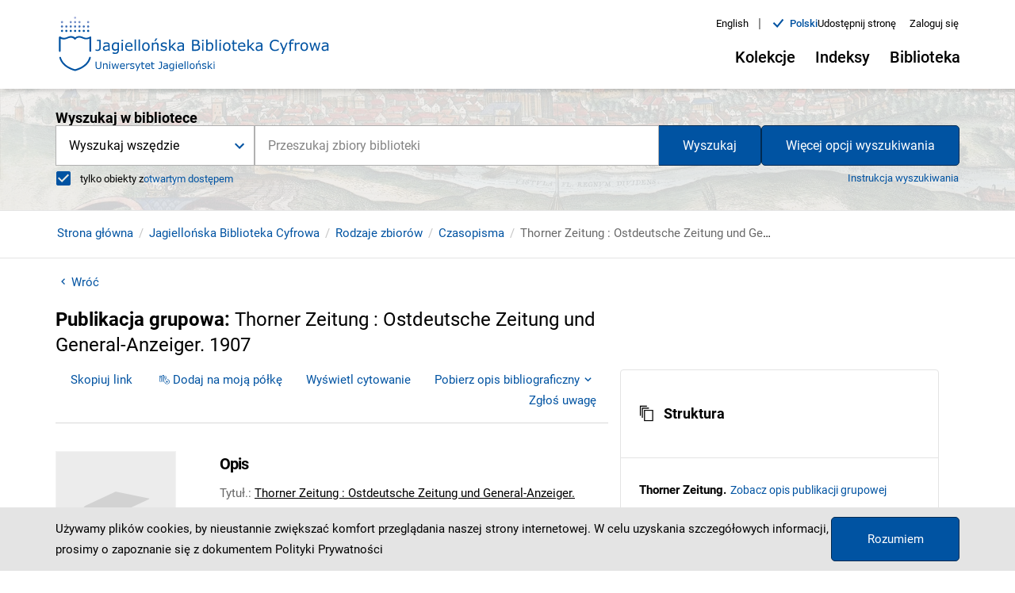

--- FILE ---
content_type: text/css;charset=UTF-8
request_url: https://www.jbc.bj.uj.edu.pl/_next/static/css/98539edff569f31f9720.css
body_size: 39816
content:
@font-face{font-family:revicons;fallback:fallback;src:url(/_next/static/media/revicons.e8746a624ed098489406e6113d185258.woff) format("woff"),url(/_next/static/media/revicons.57fd05d4ae650374c8deeff7c4aae380.ttf) format("ttf"),url(/_next/static/media/revicons.a77de540a38981833f9e31bd4c365cc6.eot) format("ttf")}.react-multi-carousel-list{display:-webkit-flex;display:flex;-webkit-align-items:center;align-items:center;overflow:hidden;position:relative}.react-multi-carousel-track{list-style:none;padding:0;margin:0;display:-webkit-flex;display:flex;-webkit-flex-direction:row;flex-direction:row;position:relative;-webkit-transform-style:preserve-3d;transform-style:preserve-3d;-webkit-backface-visibility:hidden;backface-visibility:hidden;will-change:transform,transition}.react-multiple-carousel__arrow{position:absolute;outline:0;-webkit-transition:all .5s;transition:all .5s;border-radius:35px;z-index:1000;border:0;background:rgba(0,0,0,.5);min-width:43px;min-height:43px;opacity:1;cursor:pointer}.react-multiple-carousel__arrow:hover{background:rgba(0,0,0,.8)}.react-multiple-carousel__arrow:before{font-size:20px;color:#fff;display:block;font-family:revicons;text-align:center;z-index:2;position:relative}.react-multiple-carousel__arrow:disabled{cursor:default;background:rgba(0,0,0,.5)}.react-multiple-carousel__arrow--left{left:-webkit-calc(4% + 1px);left:calc(4% + 1px)}.react-multiple-carousel__arrow--left:before{content:"\e824"}.react-multiple-carousel__arrow--right{right:-webkit-calc(4% + 1px);right:calc(4% + 1px)}.react-multiple-carousel__arrow--right:before{content:"\e825"}.react-multi-carousel-dot-list{position:absolute;bottom:0;display:-webkit-flex;display:flex;left:0;right:0;-webkit-justify-content:center;justify-content:center;padding:0;margin:0;list-style:none;text-align:center}.react-multi-carousel-dot button{display:inline-block;width:12px;height:12px;border-radius:50%;opacity:1;-webkit-box-shadow:none;box-shadow:none;-webkit-transition:background .5s;transition:background .5s;border:2px solid grey;padding:0;margin:0 6px 0 0;outline:0;cursor:pointer}.react-multi-carousel-dot--active button,.react-multi-carousel-dot button:hover:active{background:#080808}.react-multi-carousel-item{-webkit-transform-style:preserve-3d;transform-style:preserve-3d;-webkit-backface-visibility:hidden;backface-visibility:hidden}@media (-ms-high-contrast:active),(-ms-high-contrast:none){.react-multi-carousel-item{-webkit-flex-shrink:0!important;flex-shrink:0!important}.react-multi-carousel-track{overflow:visible!important}}.Carousel_carousel__IOgej{background:transparent;position:relative;display:grid;-webkit-align-items:center;align-items:center}.Carousel_carousel__container__2OZDz{position:relative}.Carousel_carousel__item__1TO7r{display:-webkit-flex;display:flex}@media screen and (max-width:380px){.Carousel_carousel__item__1TO7r{display:-webkit-flex;display:flex;-webkit-justify-content:center;justify-content:center}}.Carousel_carousel__buttons__3PELP{position:absolute;width:100%;display:none;-webkit-justify-content:space-between;justify-content:space-between;margin-top:-30px}@media screen and (min-width:576px){.Carousel_carousel__buttons__3PELP{display:-webkit-flex;display:flex}}.Carousel_carousel__buttons--button-next__2-rJN,.Carousel_carousel__buttons--button-prev__2t2Gj,.Carousel_carousel__buttons--button__2nQ3S{background:transparent;border:0;cursor:pointer;padding:0}.Carousel_carousel__buttons--button-next__2-rJN:focus,.Carousel_carousel__buttons--button-next__2-rJN:hover,.Carousel_carousel__buttons--button-prev__2t2Gj:focus,.Carousel_carousel__buttons--button-prev__2t2Gj:hover,.Carousel_carousel__buttons--button__2nQ3S:focus,.Carousel_carousel__buttons--button__2nQ3S:hover{background:transparent}.Carousel_carousel__buttons--button-next__2-rJN:focus .Carousel_carousel__buttons--button-icon__1ZMxX,.Carousel_carousel__buttons--button-next__2-rJN:hover .Carousel_carousel__buttons--button-icon__1ZMxX,.Carousel_carousel__buttons--button-prev__2t2Gj:focus .Carousel_carousel__buttons--button-icon__1ZMxX,.Carousel_carousel__buttons--button-prev__2t2Gj:hover .Carousel_carousel__buttons--button-icon__1ZMxX,.Carousel_carousel__buttons--button__2nQ3S:focus .Carousel_carousel__buttons--button-icon__1ZMxX,.Carousel_carousel__buttons--button__2nQ3S:hover .Carousel_carousel__buttons--button-icon__1ZMxX{color:#0053a2}.Carousel_carousel__buttons--button-next__2-rJN:active .Carousel_carousel__buttons--button-icon__1ZMxX,.Carousel_carousel__buttons--button-prev__2t2Gj:active .Carousel_carousel__buttons--button-icon__1ZMxX,.Carousel_carousel__buttons--button__2nQ3S:active .Carousel_carousel__buttons--button-icon__1ZMxX{color:#002a52}.Carousel_carousel__buttons--button-next__2-rJN,.Carousel_carousel__buttons--button-prev__2t2Gj{position:absolute}.Carousel_carousel__buttons--button-next__2-rJN{right:-30px}@media screen and (min-width:992px){.Carousel_carousel__buttons--button-next__2-rJN{right:-25px}}@media screen and (min-width:1366px){.Carousel_carousel__buttons--button-next__2-rJN{right:-40px}}@media screen and (min-width:1800px){.Carousel_carousel__buttons--button-next__2-rJN{right:-50px}}@media screen and (max-width:380px){.Carousel_carousel__buttons--button-next__2-rJN{right:0}}.Carousel_carousel__buttons--button-prev__2t2Gj{left:-35px}@media screen and (min-width:992px){.Carousel_carousel__buttons--button-prev__2t2Gj{left:-35px}}@media screen and (min-width:1366px){.Carousel_carousel__buttons--button-prev__2t2Gj{left:-47px}}@media screen and (min-width:1800px){.Carousel_carousel__buttons--button-prev__2t2Gj{left:-60px}}@media screen and (max-width:380px){.Carousel_carousel__buttons--button-prev__2t2Gj{left:0}}.Carousel_carousel__buttons--button-icon__1ZMxX{font-size:2rem;color:#0053a2}.Carousel_carousel__buttons--button-icon__1ZMxX:before{margin:0}.Carousel_carousel__buttons--button-disabled__1J37K{pointer-events:none}.Carousel_carousel__buttons--button-disabled__1J37K .Carousel_carousel__buttons--button-icon__1ZMxX,.Carousel_carousel__buttons--button-disabled__1J37K:focus .Carousel_carousel__buttons--button-icon__1ZMxX{color:#d9d9d9}.contrast-page .Carousel_carousel__buttons--button-next__2-rJN,.contrast-page .Carousel_carousel__buttons--button-next__2-rJN:focus,.contrast-page .Carousel_carousel__buttons--button-next__2-rJN:hover,.contrast-page .Carousel_carousel__buttons--button-prev__2t2Gj,.contrast-page .Carousel_carousel__buttons--button-prev__2t2Gj:focus,.contrast-page .Carousel_carousel__buttons--button-prev__2t2Gj:hover,.contrast-page .Carousel_carousel__buttons--button__2nQ3S,.contrast-page .Carousel_carousel__buttons--button__2nQ3S:focus,.contrast-page .Carousel_carousel__buttons--button__2nQ3S:hover{background:#191919}.contrast-page .Carousel_carousel__buttons--button-icon__1ZMxX,.contrast-page .Carousel_carousel__buttons--button-next__2-rJN:active .Carousel_carousel__buttons--button-icon__1ZMxX,.contrast-page .Carousel_carousel__buttons--button-next__2-rJN:focus .Carousel_carousel__buttons--button-icon__1ZMxX,.contrast-page .Carousel_carousel__buttons--button-next__2-rJN:hover .Carousel_carousel__buttons--button-icon__1ZMxX,.contrast-page .Carousel_carousel__buttons--button-prev__2t2Gj:active .Carousel_carousel__buttons--button-icon__1ZMxX,.contrast-page .Carousel_carousel__buttons--button-prev__2t2Gj:focus .Carousel_carousel__buttons--button-icon__1ZMxX,.contrast-page .Carousel_carousel__buttons--button-prev__2t2Gj:hover .Carousel_carousel__buttons--button-icon__1ZMxX,.contrast-page .Carousel_carousel__buttons--button__2nQ3S:active .Carousel_carousel__buttons--button-icon__1ZMxX,.contrast-page .Carousel_carousel__buttons--button__2nQ3S:focus .Carousel_carousel__buttons--button-icon__1ZMxX,.contrast-page .Carousel_carousel__buttons--button__2nQ3S:hover .Carousel_carousel__buttons--button-icon__1ZMxX{color:#fff000}.contrast-page .Carousel_carousel__buttons--button-disabled__1J37K .Carousel_carousel__buttons--button-icon__1ZMxX,.contrast-page .Carousel_carousel__buttons--button-disabled__1J37K:focus .Carousel_carousel__buttons--button-icon__1ZMxX{color:dimgray}.FBCFeed_fbc-feed__2b09x{background:#fff;display:-webkit-flex;display:flex;-webkit-flex:1 1;flex:1 1}.FBCFeed_fbc-feed__head__1Vtn1{margin:45px 0 30px}.FBCFeed_fbc-feed__bottom__11RvI{display:-webkit-flex;display:flex;-webkit-justify-content:flex-end;justify-content:flex-end;margin:45px 0 115px}.FBCFeed_fbc-feed__text--title__17sks{margin:0;padding:0;font-size:1.375rem;font-weight:700}.contrast-page .FBCFeed_fbc-feed__2b09x{background:#191919;border-top:1px solid dimgray}.contrast-page .FBCFeed_fbc-feed__text--title__17sks{color:#fff}.Tag_tag__3tW4Q{background-color:transparent;display:block;text-align:left;width:-webkit-fit-content;width:-moz-fit-content;width:fit-content;border:1px solid #0075bc;display:-webkit-flex;display:flex;grid-gap:20px;gap:20px;-webkit-transition:border .3s cubic-bezier(.4,0,.2,1) 0ms,background-color .3s cubic-bezier(.4,0,.2,1) 0ms;transition:border .3s cubic-bezier(.4,0,.2,1) 0ms,background-color .3s cubic-bezier(.4,0,.2,1) 0ms;line-height:1.1;padding:4px 8px;height:25px}@media screen and (min-width:992px){.Tag_tag__3tW4Q{padding:8px 16px;height:auto}}.Tag_tag__3tW4Q .MuiChip-label{padding:0}.Tag_tag__3tW4Q .MuiChip-deleteIcon{display:-webkit-flex;display:flex;-webkit-align-items:center;align-items:center;height:auto;color:#0075bc;margin:0;width:-webkit-fit-content;width:-moz-fit-content;width:fit-content;outline:1px solid transparent;border-radius:100%;-webkit-transition:outline .3s cubic-bezier(.4,0,.2,1) 0ms,color .3s cubic-bezier(.4,0,.2,1) 0ms;transition:outline .3s cubic-bezier(.4,0,.2,1) 0ms,color .3s cubic-bezier(.4,0,.2,1) 0ms}.Tag_tag__3tW4Q .MuiChip-deleteIcon :before{margin:0;border-radius:100%}.Tag_tag__3tW4Q .icon-new-close:before{margin:0!important;line-height:1!important;border-radius:100%;-webkit-transition:background-color .3s cubic-bezier(.4,0,.2,1) 0ms;transition:background-color .3s cubic-bezier(.4,0,.2,1) 0ms}.Tag_tag__3tW4Q.MuiChip-root:hover{background-color:#c9e2f1}.Tag_tag__3tW4Q.MuiChip-root:hover .MuiChip-deleteIcon{outline:1px solid #343a42}.Tag_tag__3tW4Q.MuiChip-root:hover .MuiChip-deleteIcon:before{background-color:#b4b5b8}.Tag_tag__3tW4Q.MuiChip-root.Mui-focusVisible{background-color:#c9e2f1}.Tag_tag__3tW4Q.MuiChip-root.Mui-focusVisible :before{outline:2px solid #0075bc}.Tag_tag__3tW4Q.MuiChip-root:active{border-color:#85bddf;background-color:#85bddf;-webkit-box-shadow:none;box-shadow:none}.Tag_tag__3tW4Q.MuiChip-root:active .MuiChip-deleteIcon{outline:1px solid #343a42;color:#fff}.Tag_tag__3tW4Q.MuiChip-root:active .MuiChip-deleteIcon:before{background-color:#343a42}.Tag_tag__text__3h6er{color:#010913;font-size:.875rem;font-weight:400;line-height:1.4}@media screen and (min-width:992px){.Tag_tag__text__3h6er{line-height:1.15}}.Tag_tag__text-label__31An9{color:#676b71;font-size:.875rem;font-weight:400;line-height:1.4}@media screen and (min-width:992px){.Tag_tag__text-label__31An9{line-height:1.15}}.ResultsActiveFilters_active-filters__2JhCC{display:-webkit-flex;display:flex;-webkit-align-items:baseline;align-items:baseline;grid-gap:10px;gap:10px}@media screen and (max-width:991px){.ResultsActiveFilters_active-filters__2JhCC{-webkit-flex-direction:column;flex-direction:column;margin:30px 0}}.ResultsActiveFilters_active-filters__title__2L1id{font-size:1.125rem;font-weight:700;line-height:1.2;letter-spacing:-.18px;min-width:115px}.ResultsActiveFilters_active-filters__wrapper__bUWT5{display:-webkit-flex;display:flex;grid-gap:10px;gap:10px;-webkit-flex-wrap:wrap;flex-wrap:wrap}.ResultsHeader_results-header__DxHhd{background:#fff}.ResultsHeader_results-header__container__Z34Px{display:-webkit-flex;display:flex;-webkit-justify-content:space-between;justify-content:space-between;-webkit-align-items:baseline;align-items:baseline;padding:45px 0 20px}@media screen and (max-width:991px){.ResultsHeader_results-header__container__Z34Px{-webkit-flex-direction:column;flex-direction:column}}.ResultsHeader_results-header__query__28QK2{display:-webkit-flex;display:flex;color:#000;-webkit-flex-direction:column;flex-direction:column;grid-gap:16px;gap:16px}.ResultsHeader_results-header__query--spell__83ghQ{padding-top:12px;font-size:1rem}.ResultsHeader_results-header__query--spell-suggestion__L1dg9{padding-left:3px}.ResultsHeader_results-header__query--spell-suggestion__L1dg9 a{color:#0053a2;text-decoration:none}.ResultsHeader_results-header__query--spell-suggestion__L1dg9 a:hover{text-decoration:underline}.ResultsHeader_results-header__buttons__2G24G{display:-webkit-flex;display:flex;-webkit-flex-direction:column;flex-direction:column;-webkit-align-items:flex-end;align-items:flex-end}@media screen and (max-width:991px){.ResultsHeader_results-header__buttons__2G24G{width:100%}}.ResultsHeader_results-header__buttons--saved__2NDzg{display:-webkit-flex;display:flex;-webkit-align-items:baseline;align-items:baseline}.ResultsHeader_results-header__buttons--saved-label__1rE58{font-size:.9375rem}.ResultsHeader_results-header__buttons--saved-icon__3nJuU{font-size:1.25rem;line-height:1rem}.ResultsHeader_results-header__text--title__2fB-8{margin:0;font-size:1.5rem;line-height:1.5}.ResultsHeader_results-header__text--title__2fB-8 strong{font-weight:700}.ResultsHeader_results-header__text--title-count__2uQxN{margin-left:5px}.ResultsHeader_results-header__text--title-query__7PYEa{font-weight:700;color:#0053a2}.contrast-page .ResultsHeader_results-header__DxHhd{background:#191919}.contrast-page .ResultsHeader_results-header__query__28QK2{color:#fff}.contrast-page .ResultsHeader_results-header__text--title-query__7PYEa{color:#fff000}.contrast-page .ResultsHeader_results-header__buttons__2G24G :disabled{color:dimgray}.ResultsContent_results-content__3zYtP{background:#fff;display:-webkit-flex;display:flex;-webkit-flex:1 1;flex:1 1}.ResultsContent_results-content__container__Dq1Uc{-webkit-flex:1 1;flex:1 1;display:-webkit-flex;display:flex;-webkit-flex-direction:column;flex-direction:column}@media screen and (min-width:992px){.ResultsContent_results-content__container__Dq1Uc{display:grid;grid-template-columns:395px 1fr;grid-gap:15px;padding:60px 0 140px}}.contrast-page .ResultsContent_results-content__3zYtP{background:#191919;border-top:1px solid dimgray}.FacetContainer_facet-container__1BUhS:not(:last-child){border-bottom:1px solid #d9d9d9;margin-bottom:3px}.FacetContainer_facet-container--hide__6o3GU .FacetContainer_facet-container__content__3gPhz{display:none}.FacetContainer_facet-container__head--adv__2VZAd{display:-webkit-flex;display:flex;-webkit-justify-content:space-between;justify-content:space-between;-webkit-align-items:center;align-items:center;padding:14px 17px}@media screen and (min-width:992px){.FacetContainer_facet-container__head--adv__2VZAd{padding:14px 28px}}.FacetContainer_facet-container__head--button__2EciU{padding:6px 12px 6px 19px}@media screen and (min-width:992px){.FacetContainer_facet-container__head--button__2EciU{padding:6px 18px 6px 24px}}.FacetContainer_facet-container__head--button__2EciU .MuiButton-label{-webkit-justify-content:space-between;justify-content:space-between}.FacetContainer_facet-container__head--button__2EciU:active .FacetContainer_facet-container__icon__3ExHI,.FacetContainer_facet-container__head--button__2EciU:active .FacetContainer_facet-container__text--heading__1TUjh,.FacetContainer_facet-container__head--button__2EciU:focus .FacetContainer_facet-container__icon__3ExHI,.FacetContainer_facet-container__head--button__2EciU:focus .FacetContainer_facet-container__text--heading__1TUjh{color:#fff}.FacetContainer_facet-container__head--close__3J34K{padding:3px 0;min-width:auto;color:#000}.FacetContainer_facet-container__head--close__3J34K:active,.FacetContainer_facet-container__head--close__3J34K:focus,.FacetContainer_facet-container__head--close__3J34K:hover{color:#0053a2}.FacetContainer_facet-container__content__3gPhz{padding:1px 0 10px}.FacetContainer_facet-container__icon__3ExHI{color:#0053a2;font-size:1.25rem;position:relative;top:-3px}.FacetContainer_facet-container__icon__3ExHI:before{margin-right:0}.FacetContainer_facet-container__text--heading__1TUjh{font-size:1.0625rem;line-height:1.75rem;color:#000;font-weight:400}.contrast-page .FacetContainer_facet-container__1BUhS{border-color:dimgray}.contrast-page .FacetContainer_facet-container__button__19k8v:focus .FacetContainer_facet-container__icon__3ExHI,.contrast-page .FacetContainer_facet-container__button__19k8v:focus .FacetContainer_facet-container__text--heading__1TUjh,.contrast-page .FacetContainer_facet-container__button__19k8v:hover .FacetContainer_facet-container__icon__3ExHI,.contrast-page .FacetContainer_facet-container__button__19k8v:hover .FacetContainer_facet-container__text--heading__1TUjh{color:#191919}.contrast-page .FacetContainer_facet-container__icon__3ExHI,.contrast-page .FacetContainer_facet-container__text--heading__1TUjh{color:#fff000}.contrast-page .FacetContainer_facet-container__head--button__2EciU:focus .FacetContainer_facet-container__icon__3ExHI,.contrast-page .FacetContainer_facet-container__head--button__2EciU:focus .FacetContainer_facet-container__text--heading__1TUjh,.contrast-page .FacetContainer_facet-container__head--button__2EciU:hover .FacetContainer_facet-container__icon__3ExHI,.contrast-page .FacetContainer_facet-container__head--button__2EciU:hover .FacetContainer_facet-container__text--heading__1TUjh{color:#191919}.FacetItem_facet-item__2iQHl{width:100%;padding:0 18px 0 7px;margin:0;display:-webkit-flex;display:flex;-webkit-box-sizing:border-box;-moz-box-sizing:border-box;box-sizing:border-box}@media screen and (min-width:992px){.FacetItem_facet-item__2iQHl{padding:0 22px 0 15px}}.FacetItem_facet-item__2iQHl:hover{background:#eaeaea}.FacetItem_facet-item__2iQHl:active{background:#0053a2}.FacetItem_facet-item__2iQHl:active .FacetItem_facet-item__label__2WS_O,.FacetItem_facet-item__2iQHl:active .FacetItem_facet-item__text--count__3CuQm,.FacetItem_facet-item__2iQHl:active .FacetItem_facet-item__text--label__-ySUH{color:#fff}.FacetItem_facet-item--loading__lNScu{opacity:.5;pointer-events:none}.FacetItem_facet-item--collection__YFDMI{padding:0 24px 0 1px}.FacetItem_facet-item--collection__YFDMI:focus,.FacetItem_facet-item--collection__YFDMI:hover{background:#eaeaea}.FacetItem_facet-item--collection__YFDMI:active{background:#0053a2}.FacetItem_facet-item__2iQHl .MuiFormControlLabel-label{-webkit-flex:1 1;flex:1 1;display:-webkit-flex;display:flex;width:100%;min-width:0;-webkit-align-items:center;align-items:center}.FacetItem_facet-item__label__2WS_O{-webkit-flex:1 1;flex:1 1;white-space:nowrap;overflow:hidden;text-overflow:ellipsis;margin-left:-2px}@media screen and (min-width:992px){.FacetItem_facet-item__label__2WS_O{margin-left:5px}}.FacetItem_facet-item__count__L3oRb{margin-left:15px}.FacetItem_facet-item__checkbox__2H_We{padding:5px}.FacetItem_facet-item__text--label__-ySUH{font-size:.9375rem;line-height:1.75rem;color:#676767}.FacetItem_facet-item__text--label-active__3f8Lj{color:#676767;font-weight:700}.FacetItem_facet-item__text--label-collection__3tEda{font-weight:600}.FacetItem_facet-item__text--count__3CuQm{font-size:.9375rem;line-height:1.75rem;color:dimgray}.contrast-page .FacetItem_facet-item__2iQHl:hover{background-color:#fff000}.contrast-page .FacetItem_facet-item__2iQHl:hover .Mui-checked{color:#fff}.contrast-page .FacetItem_facet-item__2iQHl:hover .Mui-checked:before{background:#fff}.contrast-page .FacetItem_facet-item__2iQHl:hover .FacetItem_facet-item__text--count__3CuQm,.contrast-page .FacetItem_facet-item__2iQHl:hover .FacetItem_facet-item__text--label__-ySUH{color:#191919}.contrast-page .FacetItem_facet-item__text--count__3CuQm,.contrast-page .FacetItem_facet-item__text--label__-ySUH{color:#fff}.contrast-page .FacetItem_facet-item__text--count-active__1HLF7,.contrast-page .FacetItem_facet-item__text--label-active__3f8Lj{color:#fff000}.FacetSimple_facet-simple__list__1yp26{list-style-type:none;margin:0;padding:0}.FacetSimple_facet-simple__item__YhLvq{margin-bottom:1px}.FacetSimple_facet-simple__button__3atJY .MuiButton-label{-webkit-justify-content:flex-start;justify-content:flex-start;padding:0 40px}@media screen and (min-width:992px){.FacetSimple_facet-simple__button__3atJY .MuiButton-label{padding:0 60px}}.FacetSimple_facet-simple__button__3atJY .MuiTouchRipple-root{display:none}.FacetSimple_facet-simple__empty__1Y7a7{padding:5px 28px 15px}.FacetSimple_facet-simple__text--empty__1r0rx{font-size:.8rem}.contrast-page .FacetSimple_facet-simple__text--empty__1r0rx{color:#fff}.FacetAdvanced_facet-adv__3a3-_{display:-webkit-flex;display:flex;-webkit-flex-direction:column;flex-direction:column;position:relative}@media screen and (min-width:992px){.FacetAdvanced_facet-adv__3a3-_{max-height:-webkit-calc(100% - 75px);max-height:calc(100% - 75px)}}.FacetAdvanced_facet-adv__head__OSuXa:not(:empty){background:#f5f5f5;border-bottom:1px solid #eaeaea;padding:10px 28px}.FacetAdvanced_facet-adv__head--sortSelect__27OcZ{display:-webkit-flex;display:flex}.FacetAdvanced_facet-adv__content__2k0BV{background:#f5f5f5;padding:8px 0;position:relative}@media screen and (min-width:992px){.FacetAdvanced_facet-adv__content__2k0BV{-webkit-flex:1 1;flex:1 1;overflow-y:auto}}.FacetAdvanced_facet-adv__buttons__3ckM7{display:-webkit-flex;display:flex;-webkit-justify-content:flex-end;justify-content:flex-end;padding:5px;margin:0 0 -13px;position:sticky;z-index:99;bottom:0;left:0;width:100%;-webkit-box-sizing:border-box;-moz-box-sizing:border-box;box-sizing:border-box;background:#fff;border-top:1px solid #eaeaea}.FacetAdvanced_facet-adv__text--button__3g9eU{font-size:.8125rem;padding:4px 20px}.contrast-page .FacetAdvanced_facet-adv__head__OSuXa{background-color:#191919;border-color:dimgray}.contrast-page .FacetAdvanced_facet-adv__buttons__3ckM7,.contrast-page .FacetAdvanced_facet-adv__content__2k0BV{background-color:#191919}.Slider_slider__B7gnZ.MuiSlider-root{color:#0053a2}.Slider_slider__B7gnZ.MuiSlider-root .MuiSlider-rail{background-color:#d3d3d3}.Slider_slider__B7gnZ.MuiSlider-root .MuiSlider-thumb{border:1px solid #fff}.contrast-page .Slider_slider__B7gnZ.MuiSlider-root{color:#fff}.contrast-page .Slider_slider__B7gnZ.MuiSlider-root .MuiSlider-rail{background-color:dimgray}.contrast-page .Slider_slider__B7gnZ.MuiSlider-root .MuiSlider-thumb{background-color:#fff000}.FacetDate_sliderDateTooltip__j1LBw{color:#505050!important;font-size:.6875rem!important;background:#fff!important;border:1px solid #d3d3d3!important;border-radius:1px!important;padding:3px 8px!important;font-weight:600!important;max-width:300px!important;letter-spacing:-.2px!important;width:42px!important;height:14px!important}.FacetDate_sliderDateTooltip__j1LBw:after,.FacetDate_sliderDateTooltip__j1LBw:before{display:none}.FacetDate_facet-date__I8mBj{padding:0 28px 20px}.FacetDate_facet-date__range__Gg8C2{display:-webkit-flex;display:flex;margin:0 -15px;-webkit-align-items:center;align-items:center}.FacetDate_facet-date__picker__2rGYO{width:115px;margin:0 15px}.FacetDate_facet-date__picker__2rGYO .MuiInputBase-input{font-size:.8125rem;line-height:1.75rem;font-weight:600;color:#0053a2}.FacetDate_facet-date__picker__2rGYO .MuiSvgIcon-root{width:1rem;height:1rem}.FacetDate_facet-date__picker__2rGYO .MuiFormLabel-root{font-size:.9125rem;line-height:1;font-weight:500;color:#000}.FacetDate_facet-date__divider__avIbF{padding-bottom:10px}.FacetDate_facet-date__error__3J3Rn{margin-top:10px}.FacetDate_facet-date__list__Hhvz2{margin:20px 0 0;list-style-type:none}.FacetDate_facet-date__button--last__VoR-e{font-size:.9375rem;line-height:1.75rem;color:#0053a2;padding:0 10px;font-weight:400;margin:0 -10px}.FacetDate_facet-date__text--error__qw5yX{font-size:.75rem;line-height:1.75rem;font-weight:500;color:#eb0000}@media screen and (max-width:575px){.ResultsFilters_results-filters__d7-M6{margin:0 -15px}}@media screen and (min-width:992px){.ResultsFilters_results-filters__d7-M6{display:-webkit-flex;display:flex;-webkit-flex-direction:column;flex-direction:column}}.ResultsFilters_results-filters__header__1uIOJ{display:-webkit-flex;display:flex;-webkit-justify-content:space-between;justify-content:space-between;-webkit-align-items:baseline;height:2.875rem;align-items:baseline}@media screen and (min-width:1800px){.ResultsFilters_results-filters__header__1uIOJ{-webkit-align-items:center;align-items:center}}@media screen and (max-width:991px){.ResultsFilters_results-filters__header__1uIOJ{-webkit-justify-content:flex-end;justify-content:flex-end}}@media screen and (min-width:992px){.ResultsFilters_results-filters__mobile__3u-mW{display:none}}.ResultsFilters_results-filters__mobile--button__2ljyS{width:100%;padding:20px;font-size:1.125rem}.ResultsFilters_results-filters__mobile--button__2ljyS .MuiButton-label{-webkit-justify-content:space-between;justify-content:space-between}.ResultsFilters_results-filters__mobile--icon__3IRof{font-size:1.5rem;line-height:1rem}.ResultsFilters_results-filters__box__1u6f3{padding:4px 0;display:none;-webkit-flex:1 1;flex:1 1}@media screen and (min-width:992px){.ResultsFilters_results-filters__box__1u6f3{margin-top:85px;display:block;border:1px solid #f7f7f7;background:#f7f7f7}}@media screen and (min-width:1200px){.ResultsFilters_results-filters__box__1u6f3{margin-top:65px}}@media screen and (min-width:1500px)and (max-width:1799px){.ResultsFilters_results-filters__box__1u6f3{margin-top:60px}}@media screen and (min-width:1800px){.ResultsFilters_results-filters__box__1u6f3{margin-top:15px}}.ResultsFilters_results-filters__box--active__3_qTL{display:block;background:#f7f7f7;border:1px solid #f7f7f7}@media screen and (min-width:992px){.ResultsFilters_results-filters__box--advanced__2BAfn{-webkit-flex:initial;flex:initial;position:sticky;top:-1px;max-height:100%;position:relative}}.ResultsFilters_results-filters__text--title__2zE2L{font-size:1.25rem;color:#000;font-weight:700;margin:0}@media screen and (max-width:991px){.ResultsFilters_results-filters__text--title__2zE2L{display:none}}.ResultsFilters_results-filters__hidden__37nFc{display:none}.contrast-page .ResultsFilters_results-filters__box__1u6f3,.contrast-page .ResultsFilters_results-filters__d7-M6{background:#191919;border-color:dimgray}.contrast-page .ResultsFilters_results-filters__text--title__2zE2L{color:#fff}.Pagination_pagination-top__2JQ6U{position:relative;display:grid;grid-auto-flow:column;-webkit-align-items:center;align-items:center;-webkit-justify-content:flex-end;justify-content:flex-end;grid-auto-columns:-webkit-min-content;grid-auto-columns:min-content;grid-gap:15px;-webkit-flex:auto;flex:auto;font-size:.75rem;margin-top:20px;min-height:46px}@media screen and (min-width:1500px)and (max-width:1799px){.Pagination_pagination-top__2JQ6U{-webkit-flex:1 1;flex:1 1;font-size:.875rem;margin:0 0 14px}}@media screen and (min-width:1800px){.Pagination_pagination-top__2JQ6U{-webkit-flex:0 1;flex:0 1;font-size:.875rem;margin-top:0}}@media screen and (min-width:992px)and (max-width:1499px){.Pagination_pagination-top__2JQ6U{-webkit-flex:1 1;flex:1 1;margin-top:0;-webkit-align-self:flex-end;align-self:flex-end}}.Pagination_pagination-top__anchor__23LS4{position:absolute;top:-250px}.Pagination_pagination-top__item-disabled__3mrIt{width:21px;height:22px;display:-webkit-flex;display:flex;-webkit-align-items:center;align-items:center;-webkit-justify-content:center;justify-content:center;background:none;border-radius:2px;color:#0053a2;font-size:.8125rem;font-weight:600;cursor:pointer}.Pagination_pagination-top__item-disabled__3mrIt:hover{background:#eaeaea}.Pagination_pagination-top__item-disabled__3mrIt:hover li{color:#0053a2}.Pagination_pagination-top__item-disabled__3mrIt:active{background:#ebf4ff}.Pagination_pagination-top__item-disabled--txt__1-hw5{color:dimgray;font-size:.75rem;font-weight:600}.Pagination_pagination-top__2JQ6U input[type=number]::-webkit-inner-spin-button,.Pagination_pagination-top__2JQ6U input[type=number]::-webkit-outer-spin-button{-webkit-appearance:none;margin:0}.Pagination_pagination-middle-container__3OQtF{width:100%;height:-webkit-calc(100% - 63px);height:calc(100% - 63px);display:-webkit-flex;display:flex;-webkit-flex-direction:column;flex-direction:column;-webkit-justify-content:flex-start;justify-content:flex-start;-webkit-align-items:center;align-items:center;margin-top:5px}@media screen and (min-width:992px)and (max-width:1499px){.Pagination_pagination-middle-container__3OQtF{margin-top:20px}}.Pagination_paginated-items__1YI6M{width:100%}.Pagination_pagination-bottom-container___qGr1{width:100%;padding-top:20px}.Pagination_pagination-bottom__2WS5-{display:grid;grid-auto-flow:column;-webkit-align-items:center;align-items:center;-webkit-justify-content:end;justify-content:end;grid-auto-columns:-webkit-min-content;grid-auto-columns:min-content;grid-gap:15px;height:40px;margin-bottom:80px}@media screen and (max-width:380px){.Pagination_pagination-bottom__2WS5-{grid-gap:10px;font-size:.875rem;-webkit-justify-content:space-between;justify-content:space-between}}.Pagination_pagination-bottom__list__1DWJQ{display:grid;grid-auto-flow:column;grid-gap:15px;-webkit-align-items:center;align-items:center;margin:0;padding:0}.Pagination_pagination-bottom__list--container__CLGs9{width:21px;height:22px;display:-webkit-flex;display:flex;-webkit-align-items:center;align-items:center;-webkit-justify-content:center;justify-content:center;font-size:.8125rem;background:none;border-radius:2px;cursor:pointer}.Pagination_pagination-bottom__list--container__CLGs9:hover{background:#eaeaea}.Pagination_pagination-bottom__list--container__CLGs9:hover li{color:#0053a2}.Pagination_pagination-bottom__list--container__CLGs9:active{background:#ebf4ff}.Pagination_pagination-bottom__item__4dWtQ{list-style-type:none;text-decoration:none;background-color:transparent;cursor:pointer;margin:0;color:#0053a2;font-weight:600;font-size:.8125rem;padding:.8px 0 0}.Pagination_pagination-bottom__item__4dWtQ:hover{color:#0053a2}.Pagination_pagination-bottom__item--disabled__1jnO4{color:#000;text-decoration:none;background-color:transparent;margin:0;padding:0;list-style-type:none;pointer-events:none;font-weight:600}.Pagination_pagination-bottom__item--disabled-txt__3GVua{color:dimgray;font-size:.8125rem;font-weight:600}.Pagination_pagination__input__1IoNu{border:none;width:50px;height:auto;padding-top:1.2px;font-weight:700}@media screen and (max-width:380px){.Pagination_pagination__input__1IoNu{width:30px;height:30px;font-size:.875rem}}.Pagination_pagination__btn--disabled__VxJce .MuiButton-iconSizeMedium>:first-child,.Pagination_pagination__btn__3VH0y .MuiButton-iconSizeMedium>:first-child{font-size:1rem}.Pagination_pagination__btn--disabled__VxJce .MuiButton-endIcon,.Pagination_pagination__btn__3VH0y .MuiButton-endIcon{margin-left:.5px;padding-top:1.5px}.Pagination_pagination__btn--disabled__VxJce .MuiButton-startIcon,.Pagination_pagination__btn__3VH0y .MuiButton-startIcon{margin-right:.5px;padding-top:1.5px}.Pagination_pagination__btn--disabled__VxJce{display:none}@media screen and (max-width:380px){.Pagination_pagination__btn--disabled__VxJce{display:block;visibility:hidden}.Pagination_pagination__btn--text__2xNzv{display:none}.Pagination_pagination__btn--disabled__VxJce,.Pagination_pagination__btn__3VH0y{width:auto}}.Pagination_pagination__label__1qtyk{opacity:0;text-indent:-9999px;position:absolute}.contrast-page .Pagination_pagination-top__2JQ6U,.contrast-page .Pagination_pagination-top__item-disabled--txt__1-hw5{color:#fff}.contrast-page .Pagination_pagination-bottom__item__4dWtQ{color:#fff000}.contrast-page .Pagination_pagination-bottom__item--disabled-txt__3GVua,.contrast-page .Pagination_pagination-bottom__item--disabled__1jnO4{color:#fff}.contrast-page .Pagination_pagination__btn--disabled__VxJce,.contrast-page .Pagination_pagination__btn__3VH0y{background:#fff000;color:#191919;border-color:#fff000}.contrast-page .Pagination_pagination__btn--disabled__VxJce:focus,.contrast-page .Pagination_pagination__btn--disabled__VxJce:hover,.contrast-page .Pagination_pagination__btn__3VH0y:focus,.contrast-page .Pagination_pagination__btn__3VH0y:hover{background:#191919;color:#fff000}.contrast-page .Pagination_pagination__btn--disabled__VxJce:focus:after,.contrast-page .Pagination_pagination__btn--disabled__VxJce:hover:after,.contrast-page .Pagination_pagination__btn__3VH0y:focus:after,.contrast-page .Pagination_pagination__btn__3VH0y:hover:after{border-left-color:#fff000}.contrast-page .Pagination_pagination__btn--disabled__VxJce:focus:before,.contrast-page .Pagination_pagination__btn--disabled__VxJce:hover:before,.contrast-page .Pagination_pagination__btn__3VH0y:focus:before,.contrast-page .Pagination_pagination__btn__3VH0y:hover:before{border-right-color:#fff000}.contrast-page .Pagination_pagination__input__1IoNu{border-color:#fff000;color:#fff000;background-color:#191919}.contrast-page .Pagination_pagination__input__1IoNu::-webkit-input-placeholder{color:#fff}.contrast-page .Pagination_pagination__input__1IoNu::-moz-placeholder{color:#fff}.contrast-page .Pagination_pagination__input__1IoNu:-ms-input-placeholder{color:#fff}.contrast-page .Pagination_pagination__input__1IoNu::placeholder{color:#fff}.ResultsList_results-list__he8zT{position:relative;height:100%;display:-webkit-flex;display:flex;-webkit-flex-wrap:wrap;flex-wrap:wrap;-webkit-align-items:baseline;align-items:baseline;grid-gap:10px}@media screen and (max-width:991px){.ResultsList_results-list__he8zT{padding-bottom:45px}}@media screen and (min-width:992px)and (max-width:1499px){.ResultsList_results-list__he8zT{-webkit-justify-content:flex-end;justify-content:flex-end}}.ResultsList_results-list__selects__2tEkb{display:-webkit-flex;display:flex;-webkit-flex-direction:column;flex-direction:column;-webkit-justify-content:center;justify-content:center;-webkit-align-items:baseline;align-items:baseline;-webkit-flex:1 1 100%;flex:1 1 100%}@media screen and (max-width:991px){.ResultsList_results-list__selects__2tEkb{margin-top:15px;grid-gap:5px}}@media screen and (min-width:1200px){.ResultsList_results-list__selects__2tEkb{-webkit-flex:1 1 100%;flex:1 1 100%;-webkit-flex-direction:row;flex-direction:row;-webkit-justify-content:flex-start;justify-content:flex-start}}@media screen and (min-width:992px)and (max-width:1499px){.ResultsList_results-list__selects__2tEkb{-webkit-flex-wrap:wrap;flex-wrap:wrap;padding-left:0;-webkit-flex-direction:row;flex-direction:row;-webkit-justify-content:flex-start;justify-content:flex-start}}@media screen and (min-width:1800px){.ResultsList_results-list__selects__2tEkb{-webkit-flex:1 1;flex:1 1}}.ResultsList_results-list__selects--label__3F4Br{font-size:.9375rem;color:#000;margin-right:1px}.ResultsList_results-list__selects--select__nWnoG{border-bottom:1px solid #b1b1b1;margin-bottom:0;font-size:.9375rem}.ResultsList_results-list__selects--select__nWnoG .MuiSelect-select{padding:4px 15px 2px 4px}.ResultsList_results-list__selects--select__nWnoG .MuiSelect-icon{padding-right:0;margin-top:-3px}.ResultsList_results-list__selects--select__nWnoG .MuiSelect-iconOpen{padding-left:0}.ResultsList_results-list__selects--select-container__3Y19y{display:-webkit-flex;display:flex;-webkit-align-items:center;align-items:center}.ResultsList_results-list__selects--select-container-icon__3qR0d{-webkit-align-items:center;align-items:center}.ResultsList_results-list__selects--select-icon__1Avr-{margin-left:5px}.ResultsList_results-list__grid__R_Wgy{display:grid;grid-template-columns:repeat(auto-fit,243px);grid-gap:40px 0}@media screen and (max-width:1199px){.ResultsList_results-list__grid__R_Wgy{grid-template-columns:repeat(auto-fit,168px)}}@media screen and (max-width:575px){.ResultsList_results-list__grid__R_Wgy{-webkit-justify-content:center;justify-content:center}}@media screen and (max-width:380px){.ResultsList_results-list__grid__R_Wgy{grid-template-columns:repeat(auto-fit,232px)}}.ResultsList_results-list__full__2ffpK{display:grid;grid-gap:25px}.contrast-page .ResultsList_results-list__selects--label__3F4Br,.contrast-page .ResultsList_results-list__text--title__21pDv{color:#fff}.NoResults_no-results__3tk5x{background:#fff}.NoResults_no-results__container__1ZxiL{padding:30px 0 50px}@media screen and (min-width:992px){.NoResults_no-results__container__1ZxiL{padding:60px 0 100px}}.NoResults_no-results__img__10YTD>:first-child{margin-top:70px!important}.NoResults_no-results__text--title__20uh0{font-size:1rem;line-height:1.5rem;color:dimgray;font-weight:700}@media screen and (min-width:992px){.NoResults_no-results__text--title__20uh0{font-size:1.125rem}}.NoResults_no-results__text--content__2uM-Y{font-size:.8rem;line-height:1.5rem;color:dimgray;margin-top:30px}@media screen and (min-width:992px){.NoResults_no-results__text--content__2uM-Y{font-size:1rem;line-height:2rem}}.NoResults_no-results__text--content__2uM-Y a{text-decoration:none;color:#0053a2}.NoResults_no-results__text--content__2uM-Y a:focus,.NoResults_no-results__text--content__2uM-Y a:hover{text-decoration:underline}.NoResults_no-results__text--content-modal__3My-c{display:-webkit-inline-flex;display:inline-flex}.NoResults_no-results__text--content-modal__3My-c .MuiButton-root{color:#0053a2;font-size:.8rem;line-height:1.5rem}@media screen and (min-width:992px){.NoResults_no-results__text--content-modal__3My-c .MuiButton-root{font-size:1rem;line-height:2rem}}.contrast-page .NoResults_no-results__3tk5x{background:#191919;border-top:1px solid dimgray}.contrast-page .NoResults_no-results__text--content__2uM-Y,.contrast-page .NoResults_no-results__text--title__20uh0{color:#fff}.contrast-page .NoResults_no-results__text--content__2uM-Y a,.contrast-page .NoResults_no-results__text--title__20uh0 a{color:#fff000}@font-face{font-family:Roboto;font-style:italic;font-weight:400;font-display:swap;src:url(/_next/static/media/Roboto-latin-italic.e10742dbb1d4a0864ba8167d963922fe.woff2) format("woff2");unicode-range:U+00??,U+0131,U+0152-0153,U+02bb-02bc,U+02c6,U+02da,U+02dc,U+2000-206f,U+2074,U+20ac,U+2122,U+2191,U+2193,U+2212,U+2215,U+feff,U+fffd}@font-face{font-family:Roboto;font-style:normal;font-weight:400;font-display:swap;src:url(/_next/static/media/Roboto-latin-ext-regular.861b791f9de857a6e7bcf77612740c18.woff2) format("woff2");unicode-range:U+0100-024f,U+0259,U+1e??,U+2020,U+20a0-20ab,U+20ad-20cf,U+2113,U+2c60-2c7f,U+a720-a7ff}@font-face{font-family:Roboto;font-style:normal;font-weight:400;font-display:swap;src:url(/_next/static/media/Roboto-latin-regular.b009a76ad6afe4ebd301e36f847a29be.woff2) format("woff2");unicode-range:U+00??,U+0131,U+0152-0153,U+02bb-02bc,U+02c6,U+02da,U+02dc,U+2000-206f,U+2074,U+20ac,U+2122,U+2191,U+2193,U+2212,U+2215,U+feff,U+fffd}@font-face{font-family:Roboto;font-style:normal;font-weight:500;font-display:swap;src:url(/_next/static/media/Roboto-latin-light-bold.f25d774ecfe0996f8eb574b643d41915.woff2) format("woff2");unicode-range:U+00??,U+0131,U+0152-0153,U+02bb-02bc,U+02c6,U+02da,U+02dc,U+2000-206f,U+2074,U+20ac,U+2122,U+2191,U+2193,U+2212,U+2215,U+feff,U+fffd}@font-face{font-family:Roboto;font-style:normal;font-weight:700;font-display:swap;src:url(/_next/static/media/Roboto-latin-ext-bold.ed67ad54b1a8f5d211503d1685cd9249.woff2) format("woff2");unicode-range:U+0100-024f,U+0259,U+1e??,U+2020,U+20a0-20ab,U+20ad-20cf,U+2113,U+2c60-2c7f,U+a720-a7ff}@font-face{font-family:Roboto;font-style:normal;font-weight:700;font-display:swap;src:url(/_next/static/media/Roboto-latin-bold.227c93190fe7f82de3f802ce0b614d3b.woff2) format("woff2");unicode-range:U+00??,U+0131,U+0152-0153,U+02bb-02bc,U+02c6,U+02da,U+02dc,U+2000-206f,U+2074,U+20ac,U+2122,U+2191,U+2193,U+2212,U+2215,U+feff,U+fffd}.Results_results__1JvK1{display:-webkit-flex;display:flex;-webkit-flex-direction:column;flex-direction:column}